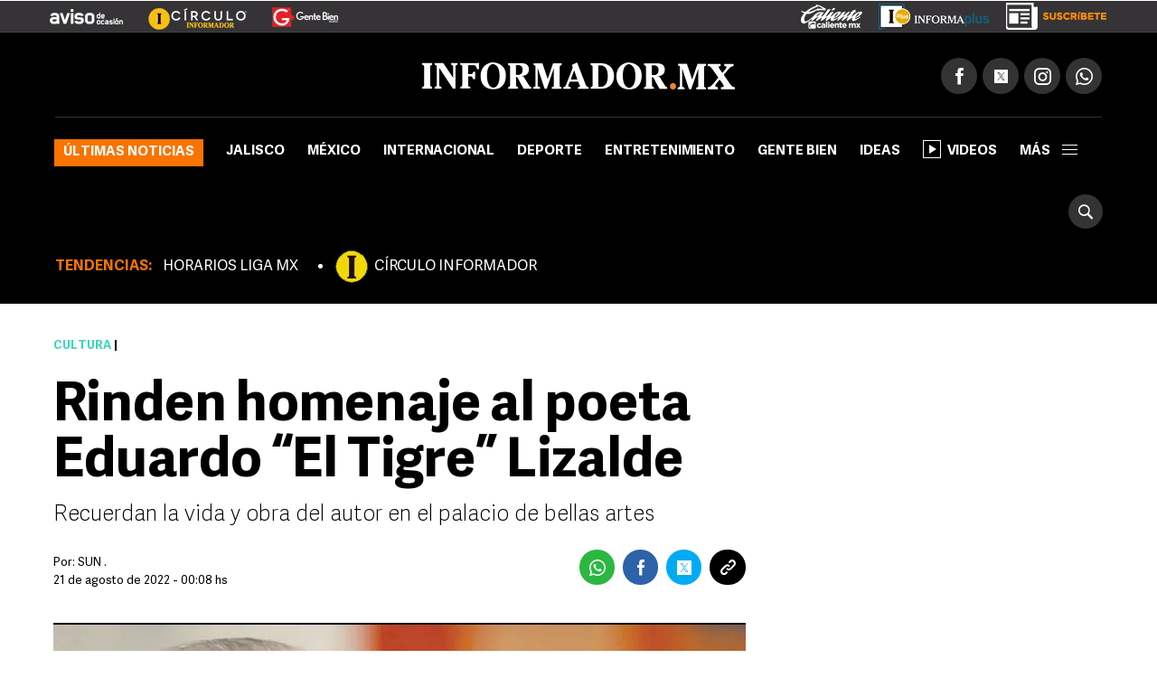

--- FILE ---
content_type: text/html
request_url: https://hls.informador.mx/cultura/Rinden-homenaje-al-poeta-Eduardo-El-Tigre-Lizalde-20220821-0020.html
body_size: 15629
content:
<!DOCTYPE html>
<html lang="es-MX">
	<head>
			<link rel="preload" as="script" href="https://cdn.ampproject.org/v0.js"><script>
				window.dataLayer = window.dataLayer || [];
				</script>
			<meta charset="UTF-8">
<meta http-equiv="X-UA-Compatible" content="IE=edge">
<meta name="viewport" content="width=device-width, initial-scale=1, minimum-scale=1">
<link rel="manifest" href="/manifest.json" />
<!-- Google Tag Manager -->
<script>(function(w,d,s,l,i){w[l]=w[l]||[];w[l].push({'gtm.start':
new Date().getTime(),event:'gtm.js'});var f=d.getElementsByTagName(s)[0],
j=d.createElement(s),dl=l!='dataLayer'?'&l='+l:'';j.async=true;j.src=
'https://www.googletagmanager.com/gtm.js?id='+i+dl;f.parentNode.insertBefore(j,f);
})(window,document,'script','dataLayer','GTM-TZHXTN9');</script>
<!-- End Google Tag Manager -->
<title>Rinden homenaje al poeta Eduardo “El Tigre” Lizalde | El Informador</title>
        <meta name="news_keywords" content="Poetas, Homenaje, Poesía, Palacio de Bellas Artes, Tapatío">
            <meta name="keywords" content="Poetas, Homenaje, Poesía, Palacio de Bellas Artes, Tapatío" />
        <meta name="description" content="Recuerdan la vida y obra del autor en el palacio de bellas artes" />
        <meta property="fb:pages" content="115103408384" />
        <meta property="fb:app_id" content="137983413303451" />
        <meta property="og:title" content="Rinden homenaje al poeta Eduardo “El Tigre” Lizalde" />
        <meta property="og:type" content="article" />
        <meta property="og:url" content="https://www.informador.mx/cultura/Rinden-homenaje-al-poeta-Eduardo-El-Tigre-Lizalde-20220821-0020.html" />
        <meta property="og:description" content="Recuerdan la vida y obra del autor en el palacio de bellas artes" />
        <meta property="og:locale" content="es_LA" />
        <meta property="og:site_name" content="El Informador :: Noticias de Jalisco, México, Deportes &amp; Entretenimiento" />
        <meta property="og:image" content="https://www.informador.mx/__export/1661065258010/sites/elinformador/img/2022/08/21/imagen_don_cmyk_1_crop1661065122465.jpg_2024461655.jpg" />
            <meta name="twitter:card" content="summary_large_image">
        <meta name="twitter:title" content="Rinden homenaje al poeta Eduardo “El Tigre” Lizalde">
        <meta name="twitter:site" content="informador" />
        <meta name="twitter:creator" content="CMS Medios" />
        <meta name="twitter:url" content="https://twitter.com/informador" />
        <meta name="twitter:domain" content="https://www.informador.mx">
        <meta name="twitter:description" content="Recuerdan la vida y obra del autor en el palacio de bellas artes">
        <meta name="twitter:image" content="https://www.informador.mx/__export/1661065258010/sites/elinformador/img/2022/08/21/imagen_don_cmyk_1_crop1661065122465.jpg_2084490520.jpg" />
            <link rel="canonical" href="https://www.informador.mx/cultura/Rinden-homenaje-al-poeta-Eduardo-El-Tigre-Lizalde-20220821-0020.html">
	<link rel="amphtml" href="https://www.informador.mx/amp/cultura/Rinden-homenaje-al-poeta-Eduardo-El-Tigre-Lizalde-20220821-0020.html">
		<script type="application/ld+json">{"@context":"http://schema.org","@type":"ReportageNewsArticle","mainEntityOfPage":{"@type":"WebPage","@id":"https://www.informador.mx/cultura/Rinden-homenaje-al-poeta-Eduardo-El-Tigre-Lizalde-20220821-0020.html"},"headline":"Rinden homenaje al poeta Eduardo “El Tigre” Lizalde","alternativeHeadline":"Rinden homenaje al poeta Eduardo “El Tigre” Lizalde","image":["https://www.informador.mx/__export/1661065258010/sites/elinformador/img/2022/08/21/imagen_don_cmyk_1_crop1661065122465.jpg_554688468.jpg","https://www.informador.mx/__export/1661065258010/sites/elinformador/img/2022/08/21/imagen_don_cmyk_1_crop1661065122465.jpg_1902800913.jpg","https://www.informador.mx/__export/1661065258010/sites/elinformador/img/2022/08/21/imagen_don_cmyk_1_crop1661065122465.jpg_423682103.jpg"],"datePublished":"2022-08-22T03:12:27-0600","dateModified":"2022-08-22T03:12:27-0600","dateCreated":"2022-08-21T01:03:43-0600","author":{"@type":"Person","name":"SUN."},"publisher":{"@type":"Organization","name":"El Informador :: Noticias de Jalisco, México, Deportes &amp; Entretenimiento","url":"https://www.informador.mx","logo":{"@type":"ImageObject","url":"https://www.informador.mx/export/sites/elinformador/arte/logo-amp-informador.jpg","width":"600","height":"60"}},"articleSection":"Cultura","wordCount":385,"url":"https://www.informador.mx/cultura/Rinden-homenaje-al-poeta-Eduardo-El-Tigre-Lizalde-20220821-0020.html","articleBody":"El poeta, narrador, ensayista y promotor cultural Eduardo Lizalde -quien falleció el pasado 25 de mayo- fue homenajeado en el Palacio de Bellas Artes, por la Secretaría de Cultura del Gobierno de México y el Instituto Nacional de Bellas Artes y Literatura (INBAL).Los poetas Jaime Labastida, Mario Bojórquez y el director musical Sergio Vela recordaron junto a familiares y amigos del autor de \"El tigre en la casa'' (1970) su destacado aporte multidisciplinario a la vida cultural de México.En medio de anécdotas, y con la presencia de Hilda Rivera, viuda del poeta, acompañada de su hijo Enrique Lizalde, así como músicos y miembros de la comunidad literaria, Jaime Labastida, exdirector de la Academia Mexicana de la Lengua (AML), quien compartió una amistad con Lizalde por más de medio siglo, destacó la trayectoria poética del ganador del Premio Nacional de Poesía Aguascalientes 1974.\"Su trabajo fue cada vez más constante, sobre todo a partir del día en que escribió \"Cada cosa es Babel\" (1966), así se convirtió en uno de los poetas más altos de la lengua española. Con ese libro, publicado a los 37 años de edad, empezó, a mi juicio, la verdadera y audaz carrera poética de Lizalde\", sostuvo.Recordó también que, de forma paralela al desencanto que Lizalde tuvo del movimiento comunista -del cual ambos fueron parte junto con el escritor José Revueltas-, la poesía de \"El tigre\", como también se conoció al escritor y exdirector de la Biblioteca de México José Vasconcelos, fue en ascenso.\"Recorrer este siglo de la mano de uno de sus grandes autores y entrever la profundidad de su obra en prosa o en verso, es la maravilla que habrá de dejar a sus lectores\", dijo el poeta Mario Bojórquez, quien se considera su alumno, sobre presenciar los tiempos del autor de \"La mala hora\" (1956) y \"Tablero de divagaciones\" (1999) fue ser parte de un nuevo siglo de oro de la literatura latinoamericana.Sergio Vela destacó el talento musical de Eduardo Lizalde -amante de la ópera- por su voz imponente, de barítono. El director musical dijo que a partir de su profunda pasión por la ópera, \"'El Tigre' realizó una defensa de la cultura\".La directora general del Inbal, Lucina Jiménez López, y la subdirectora general de Bellas Artes, Laura Ramírez Rasgado, también estuvieron presentes.","description":"Recuerdan la vida y obra del autor en el palacio de bellas artes","keywords":"Poetas, Homenaje, Poesía, Palacio de Bellas Artes, Tapatío"}</script><!--[if lt IE 9]>
        <script src="http://html5shim.googlecode.com/svn/trunk/html5.js"></script>
    < ![endif]-->
    
    <link rel="apple-touch-icon-precomposed" href="/__export/1505415108000/sites/elinformador/arte/apps/precomposed180.png_423348521.png" sizes="57x57">
    <link rel="apple-touch-icon-precomposed" href="/__export/1505415108000/sites/elinformador/arte/apps/precomposed180.png_24156201.png" sizes="60x60">
    <link rel="apple-touch-icon-precomposed" href="/__export/1505415010000/sites/elinformador/arte/apps/precomposed72.png" sizes="72x72">
    <link rel="apple-touch-icon-precomposed" href="/__export/1505415049000/sites/elinformador/arte/apps/precomposed76.png" sizes="76x76">
    <link rel="apple-touch-icon-precomposed" href="/__export/1505415108000/sites/elinformador/arte/apps/precomposed180.png_1435457771.png" sizes="114x114">
    <link rel="apple-touch-icon-precomposed" href="/__export/1505415036000/sites/elinformador/arte/apps/precomposed120.png" sizes="120x120">
    <link rel="apple-touch-icon-precomposed" href="/__export/1505415084000/sites/elinformador/arte/apps/precomposed144.png" sizes="144x144">
    <link rel="apple-touch-icon-precomposed" href="/__export/1505415096000/sites/elinformador/arte/apps/precomposed152.png" sizes="152x152">
    <link rel="apple-touch-icon-precomposed" href="/__export/1505415108000/sites/elinformador/arte/apps/precomposed180.png" sizes="180x180">
    <link href="/__export/1506443340000/sites/elinformador/arte/apps/favicon.ico" rel="shortcut icon">
    <link href="/__export/1506443340000/sites/elinformador/arte/apps/favicon.png" rel="icon" sizes="16x16" type="image/png">
    <link href="/__export/1505414981000/sites/elinformador/arte/apps/favicon32.png" rel="icon" sizes="32x32" type="image/png">
    <link href="/__export/1505415134000/sites/elinformador/arte/apps/favicon96.png" rel="icon" sizes="96x96" type="image/png">
    <link href="/__export/1505415122000/sites/elinformador/arte/apps/precomposed192.png" rel="icon" sizes="192x192" type="image/png">
    
    <link href="/__export/1740439394592/system/modules/com.tfsla.diario.d/resources/app.min.css" rel="stylesheet" />
	<link href="/__export/1653487697779/system/modules/com.tfsla.diario.d/resources/styles/devices.css" rel="stylesheet" />
    
    
    <!-- Begin comScore Tag -->
<script>
  var _comscore = _comscore || [];
  _comscore.push({ c1: "2", c2: "9729495" });
  (function() {
    var s = document.createElement("script"), el = document.getElementsByTagName("script")[0]; s.async = true;
    s.src = (document.location.protocol == "https:" ? "https://sb" : "http://b") + ".scorecardresearch.com/beacon.js";
    el.parentNode.insertBefore(s, el);
  })();
</script>
<noscript>
  <img src="https://sb.scorecardresearch.com/p?c1=2&c2=9729495&cv=2.0&cj=1" />
</noscript>
<!-- End comScore Tag -->
<!-- Teads Cookieless Tag -->
<script>
  window.teads_analytics = window.teads_analytics || {};
  window.teads_analytics.analytics_tag_id = "PUB_19008";
  window.teads_analytics.share = window.teads_analytics.share || function() {
    ;(window.teads_analytics.shared_data = window.teads_analytics.shared_data || []).push(arguments)
  };
</script>
<script async src="https://a.teads.tv/analytics/tag.js"></script>
<!-- Teads Cookieless Tag end --><script async src="https://cdn.ampproject.org/v0.js"></script>		
<script async custom-element="amp-ad" src="https://cdn.ampproject.org/v0/amp-ad-0.1.js"></script>
<script async custom-element="amp-sticky-ad" src="https://cdn.ampproject.org/v0/amp-sticky-ad-1.0.js"></script><!-- banners -->
			<script>var sizes = [
    [300, 600],
[[160, 600], [250, 250], [300, 250], [200, 200], [120, 600], [300, 600]],
[300, 250],
    [[200, 200], [250, 250], [300, 50], [300, 75], [300, 100], [300, 250]],
    [[970, 90], [728, 90]],
    [728, 90],
    [1, 1]
  ];
 //[[160, 600], [250, 250], [300, 250], [200, 200], [120, 600], [300, 600]]
var idata = {
'slots':{
'intersticial':{'gt':'/1001694/InfoMobileInterstitial320x480', 'indn':0},
'mepa':{'cont':'div-gpt-ad-1505953160562-0', 'gt':'/1001694/IW_MP_DET_300x600', 'sizes':sizes[1], 'aps_size':[sizes[0]], 'indn':0},
'side':{'cont':'div-gpt-ad-1505953160562-1', 'gt':'/1001694/InformadorWWW_Seccion_Square01_300x250', 'sizes':sizes[3], 'aps_size':[sizes[2]], 'indn':0},
'billb':{'cont':'div-gpt-ad-1497370577401-0', 'gt':'/1001694/billboard_top','sizes':[980, 250],'close':15000, 'indn':0}, 
//'preh':{'cont':'div-gpt-ad-1505952612822-1', 'gt':'/1001694/WWW_Home_Pre-Seccion_800x600','sizes':[800, 600],'close':15000, 'indn':0}, 
'stic':{'cont':'div-gpt-ad-1511567761041-0', 'gt':'/1001694/Sticky_Desktop', 'indn':0}, 
'1x1d':{'cont':'div-gpt-ad-1539621500235-0', 'gt':'/1001694/1x1Desktop','sizes':sizes[6], 'indn':0, 'indp':0},
'tead':{'cont':'div-gpt-ad-1548262875188-0','coni':'infinite-ad-','conf':'-teads', 'gt':'/1001694/INF_intext_1','sizes':sizes[6], 'indn':'i','indi':1, 'indp':2},
'seed':{'cont':'div-gpt-ad-1570031775227-0','coni':'infinite-ad-','conf':'-seed', 'gt':'/1001694/1x1Seed','sizes':sizes[6], 'indn':'i','indi':1, 'indp':0},
'1x12d':{'cont':'div-gpt-ad-1725996948169-0', 'gt':'/1001694/1x1_2_Desktop','sizes':sizes[6], 'indn':0, 'indp':4},
'bbb1':{'cont':'infinite-ad-0-1','coni':'infinite-ad-','conf':'-1', 'gt':'/1001694/IN_MR_DET_1', 'sizes':sizes[3], 'aps_size':[sizes[2]], 'indn':'i','indi':1, 'indp':0}, 
'bbb2':{'cont':'infinite-ad-0-2','coni':'infinite-ad-','conf':'-2', 'gt':'/1001694/IN_MR_DET_2', 'sizes':sizes[3], 'aps_size':[sizes[2]], 'indn':'i','indi':1, 'indp':3}, 
'bbb3':{'cont':'infinite-ad-0-3','coni':'infinite-ad-','conf':'-3', 'gt':'/1001694/IN_MR_DET_3', 'sizes':sizes[3], 'aps_size':[sizes[2]], 'indn':'i','indi':1, 'indp':5},
'lb1':{'cont':'div-gpt-ad-1507299657162-0', 'gt':'/1001694/SEC_LB_1', 'sizes':sizes[5], 'aps_size':[sizes[5]], 'indn':0},
'lb2':{'cont':'leaderboard_2_hb', 'gt':'/1001694/SEC_LB_2', 'sizes':sizes[5], 'aps_size':[sizes[5]], 'indn':1},
'lb3':{'cont':'leaderboard_3_hb', 'gt':'/1001694/SEC_LB_3', 'sizes':sizes[5], 'aps_size':[sizes[5]], 'indn':2},
'lb4':{'cont':'leaderboard_4_hb', 'gt':'/1001694/SEC_LB_4', 'sizes':sizes[5], 'aps_size':[sizes[5]], 'indn':3},
'lb5':{'cont':'leaderboard_5_hb', 'gt':'/1001694/SEC_LB_5', 'sizes':sizes[5], 'aps_size':[sizes[5]], 'indn':4}
},
otC:{'nump':8},
target: [{'k':'PosSiteWid', 'v':'Detalle'}, {'k':'INFRT', 'v':'Desktop'}, {'k':'GAdsBlock', 'v':'false'}, {'k':'Seccion', 'v':'Cultura'}, {'k':'Tema', 'v':'poetas,homenaje,poesia,palacio-de-bellas-artes,tapatio'}]
};</script><script async='async' src='https://securepubads.g.doubleclick.net/tag/js/gpt.js'></script>
<script>
window.googletag = window.googletag || {cmd: []};
googletag.cmd.push(function() {
googletag.pubads().disableInitialLoad();
});
var slot_key = Object.keys(idata.slots); var slots = [];
!function(a9,a,p,s,t,A,g){if(a[a9])return;function q(c,r){a[a9]._Q.push([c,r])}a[a9]={init:function(){q("i",arguments)},fetchBids:function(){q("f",arguments)},setDisplayBids:function(){},targetingKeys:function(){return[]},_Q:[]};A=p.createElement(s);A.async=!0;A.src=t;g=p.getElementsByTagName(s)[0];g.parentNode.insertBefore(A,g)}("apstag",window,document,"script","//c.amazon-adsystem.com/aax2/apstag.js");
var slots = {}; function timeout(domIdx){ var elm = document.getElementById(domIdx);  if(typeof elm== "object"){ elm.parentNode.removeChild(elm); } }
loadAds(1);
function loadAds(index){
  // console.log('loadAds 2 ', index);
  var slots_aps= [];
  var slots_ref = [];
  idata.load = [];
  if(index!='s'){
    for (i = 0; i < slot_key.length; i++){
      var b_loa = false;
      var indnt = idata.slots[slot_key[i]].indn;
      if((indnt=='i'&&index>=idata.slots[slot_key[i]].indi)||(idata.slots[slot_key[i]].ind===true&&idata.slots[slot_key[i]].indn<=index-1)){ indnt = index-1; }
      if(
        indnt==index-1
        &&
        (idata.slots[slot_key[i]].indp==undefined||(idata.slots[slot_key[i]].indp!=undefined&&idata.slots[slot_key[i]].indp<=idata.otC.nump))
        ){ b_loa = true; }
if(b_loa===false&&idata.slots[slot_key[i]].load!=undefined){ 
slots_aps.push({ slotID: idata.slots[slot_key[i]].cont, slotName: idata.slots[slot_key[i]].gt, sizes: idata.slots[slot_key[i]].aps_size}); 
}
      if(b_loa){
        idata.load.push(slot_key[i]);
       // console.log('a aps', i, idata.slots[slot_key[i]].aps_size);
        if(idata.slots[slot_key[i]].aps_size){
          var  slot_cont = (idata.slots[slot_key[i]].indn=='i'||idata.slots[slot_key[i]].ind===true) ? (idata.slots[slot_key[i]].cont&&index==1?idata.slots[slot_key[i]].cont:idata.slots[slot_key[i]].coni+(index==1?0:index)+idata.slots[slot_key[i]].conf ) : idata.slots[slot_key[i]].cont;
        //  console.log('aps', index,slot_cont);
          slots_aps.push({ slotID: slot_cont, slotName: idata.slots[slot_key[i]].gt, sizes: idata.slots[slot_key[i]].aps_size});
        }
      }//else if(slot_key[i]=='side'){ slots_aps.push({ slotID: idata.slots[slot_key[i]].cont, slotName: idata.slots[slot_key[i]].gt, sizes: idata.slots[slot_key[i]].aps_size}); }
    }
  }else{
    slots_aps.push({ slotID: idata.slots['side'].cont, slotName: idata.slots['side'].gt, sizes: idata.slots['side'].aps_size});
  }
 // console.log('load', idata.load);
  if(idata.load.length>0){
   // console.log('slots_aps', slots_aps);
    googletag.cmd.push(function() {
      var close_slot = [];
      for (i = 0; i < idata.load.length; i++){
        if(idata.slots[idata.load[i]]){
          islot = idata.slots[idata.load[i]];
           // console.log('load iislot', islot);
          var  slot_cont = (islot.ind===true||islot.indn=='i') ? (islot.cont&&index==1?islot.cont:islot.coni+(index==1?0:index)+islot.conf ) : islot.cont;
          if(idata.load[i]=='intersticial'){
              slots[idata.load[i]] = googletag.defineOutOfPageSlot(islot.gt, googletag.enums.OutOfPageFormat.INTERSTITIAL), slots[idata.load[i]] && ( slots[idata.load[i]].addService(googletag.pubads()) , console.log("interstitialSlot has service..."), googletag.pubads().addEventListener("slotOnload",function(t){ slots[idata.load[i]]===t.slot && console.log("Interstitial is loaded.", t.slot) } ) );
          }else{
            if(islot.sizes)
            {
              var gt_slot = googletag.defineSlot( islot.gt, islot.sizes, slot_cont) ;

             // console.log('load gislot', islot.gt, islot.sizes, slot_cont);
            }else{
              var gt_slot = googletag.defineOutOfPageSlot(islot.gt, slot_cont) ;

           // console.log('load goislot', islot.gt, slot_cont);
            }
           // console.log('load islot', islot, gt_slot.getSlotElementId(), gt_slot);
            gt_slot.addService(googletag.pubads());
            if(islot.close){
              gt_slot.setCollapseEmptyDiv(true,true);
              close_slot.push({ slotID: slot_cont, timeout: islot.close, createElement: idata.load[i]=='preh'?'div':'span'});
            }
            if(slot_key[i]=='side'){ slots[idata.load[i]] = gt_slot; }
            slots_ref.push(gt_slot);
          }
        }
      }
     // console.log(idata.target.length, idata.target);
      for (i = 0; i < idata.target.length; i++){
valT = idata.target[i].v;
if(idata.otC['target'+idata.target[i].k]){ valT = idata.otC['target'+idata.target[i].k]; }
        googletag.pubads().setTargeting(idata.target[i].k, valT);
      }
     // console.log('close', close_slot);
      if(close_slot.length>0)
      {
        googletag.pubads().addEventListener('slotRenderEnded', function(event) {
          if(event.isEmpty===false){
            for (i = 0; i < close_slot.length; i++){
              if(event.size!=null){ 
                var domId = event.slot.getSlotId().getDomId();
                if(domId==close_slot[i].slotID){ 
                  setTimeout( function(){ timeout(domId); }, close_slot[i].timeout);
                  var btn= document.createElement(close_slot[i].createElement); 
                  if(close_slot[i].createElement=='div'){ btn.id = 'cerrar_ad'; } btn.title = 'Cerrar';
                  btn.innerHTML = 'X'; 
                  document.getElementById(domId).appendChild( btn );btn.onclick = function() { var elem = document.querySelector('#'+domId);
                  elem.parentNode.removeChild(elem); }; 
                }
              }
            }
          }
        }); 
      }
      googletag.pubads().enableSingleRequest();
      googletag.enableServices();
    });
  }
  if(slots_aps.length>0){
    function _getGPTSlots(apstagSlots) {
    // get all of the slot IDs that were requested
       var slotIDs = apstagSlots.map(function(slot) { return slot.slotID; });
          // return the slot objects corresponding to the gpt slotIDs
          return googletag.pubads().getSlots().filter(function(slot) {
            // return true if the ID of the slot object is in the gpt slotIDs array
            return slotIDs.indexOf(slot.getSlotElementId()) > -1;
     });
    }
   // console.log('slots_aps init', slots_aps);
    apstag.init({
      pubID: '4ea63c78-a6d0-4cf8-8f91-ee99713f9fbc',
      adServer: 'googletag',
      bidTimeout: 2e3
    });
    apstag.fetchBids({
      slots: slots_aps
    }, function(bids) {
      // set apstag bids, then trigger the first request to GAM
     // console.log('bids', bids);
      googletag.cmd.push(function() {
        apstag.setDisplayBids();
       // console.log('slots_ref', slots_ref, slots_aps);
      if(index==1){ googletag.pubads().refresh(); }else{  if(slots_ref.length>=slots_aps.length){  googletag.pubads().refresh(slots_ref); }else{ 
 googletag.pubads().refresh(_getGPTSlots(slots_aps)); } 
}

      });
    });
  }
}
</script><!-- / banners -->
			<script type="text/javascript">
  window._taboola = window._taboola || [];
  _taboola.push({article:'auto'});
  !function (e, f, u, i) {
    if (!document.getElementById(i)){
      e.async = 1;
      e.src = u;
      e.id = i;
      f.parentNode.insertBefore(e, f);
    }
  }(document.createElement('script'),
  document.getElementsByTagName('script')[0],
  '//cdn.taboola.com/libtrc/informadormx-informadormx/loader.js',
  'tb_loader_script');
  if(window.performance && typeof window.performance.mark == 'function')
    {window.performance.mark('tbl_ic');}
</script><!-- / taboola -->
			<script>
			window.dataLayer.push({
			 'event': 'page_info',
			 'hit-template': 'nota',
			 'hit-type': 'desktop',
			 'seccion': 'Cultura',
			 'user': 'osolano',
			 'author': '',
			 'first-tag': 'poetas',
			 'tags': 'poetas,homenaje,poesia,palacio-de-bellas-artes,tapatio',
			 'created': "2022-08-21",
			 'modified': "2022-08-21",
			 'pos': 0
			});
			</script>
		</head>
	
		<body class="page-news page-cultura">
			<!-- Google Tag Manager (noscript) -->
<noscript><iframe src="https://www.googletagmanager.com/ns.html?id=GTM-TZHXTN9"
height="0" width="0" style="display:none;visibility:hidden"></iframe></noscript>
<!-- End Google Tag Manager (noscript) --><!-- /1001694/1x1Desktop --><div id='div-gpt-ad-1539621500235-0' style='height:1px; width:1px;'><script>googletag.cmd.push(function() { googletag.display('div-gpt-ad-1539621500235-0'); });</script></div><!-- /1001694/Sticky_Desktop --><div id='div-gpt-ad-1511567761041-0'><script>googletag.cmd.push(function() { googletag.display('div-gpt-ad-1511567761041-0'); });</script></div><div id="banner-takeover" class="banner">
				</div>
			<div id="banner-billboard" class="banner banner-header">
				<div id='div-gpt-ad-1497370577401-0'><script>googletag.cmd.push(function() { googletag.display('div-gpt-ad-1497370577401-0'); });</script></div></div>
			<div class="sc-skin-container">
				<div class="header__logos cultura" style="position:relative">
	<div class="row--fluid">
		<a href="http://aviso.informador.com.mx/" class="sl_aviso sp_logo" target="_blank" title="Ir a Aviso de Ocasión Informador">
			</a>
		<a href="http://www.circuloinformador.mx/" class="sl_circulo sp_logo" target="_blank" title="Ir a Circulo Informador">
			</a>			
		<a href="/seccion/gentebien/" class="sl_gente sp_logo" title="Ir a Gente Bien">
			</a>   
	    <div class="header_date">
	        <span id="hd_date" class="hd_date" style="border:none">
	            Viernes, 
	            25 de Abril&nbsp;2025</span>
	        <span id="hd_hour" class="hd_hour"></span>
	    </div>
	    <div class="header_top_right">
	    	<a href="http://online.caliente.mx/promoRedirect?member=informador&campaign=DEFAULT&channel=DEFAULT&zone=54623980&lp=0" class="sl_caliente sp_logo" target="_blank" title="Ir a caliente.mx">
			</a>
	        <a href="https://elinformador.pressreader.com/el-informador" class="ic-infpl sp_logo adic" target="_blank" title="Epaper">
	        	</a>
	        <a href="https://www.circuloinformador.mx/paquetes?utm_source=home&utm_medium=home&utm_campaign=wwwhome" class="ic-cirsu sp_logo adic" target="_blank" title="Suscríbete">
			</a>
	    </div>  			
	</div>
</div>
<header class="header-top site-header">
	<div class="row--fluid">
		<div class="row__logo">
			<a href="/" data-google-interstitial="false"  title="Ir al inicio" class="header__logo">
				<img alt="Logo de El Informador :: Noticias de Jalisco, México, Deportes &amp; Entretenimiento"  src="/export/sites/elinformador/arte/logo-desktop.png_162544458.png" width="346" height="30"/>
			</a>
			<div class="actions">
				
				<div class="social subnav">
					<span class="icon icon__facebook"></span>
					<span class="icon icon__twitter"></span>
					<span class="icon icon__instagram"></span>
					<a href="https://api.whatsapp.com/send?phone=523331913134" target="_blank" title="Contactenos por whatsapp"  class="icon icon__whatsapp"></a>
					<div class="submenu">
						<div class="fb-button">
							<div class="fb-like" data-href="https://www.facebook.com/elinformador/" data-layout="button_count" data-action="like" data-size="small" data-show-faces="false" data-share="false"></div>
						</div>
						<div class="tw-button">
							<a href="https://twitter.com/informador" class="twitter-follow-button" data-show-count="true" data-show-screen-name="false">Seguir @informador</a>
						</div>
						<div class="yt-button">
							<div class="g-ytsubscribe" data-channelid="UC-mLgnmcXpr9Sqe66gQfAMQ" data-layout="default" data-count="default"></div>
						</div>
						<div class="ins-button">
							<a href="https://www.instagram.com/informador/" target="_blank" title="Seguinos en Instagram">
								<span class="image"></span>
								<span class="text">Seguir</span>
							</a>
						</div>
						<div class="wsp-button">
							<a href="https://api.whatsapp.com/send?phone=523331913134" target="_blank" title="Contactenos por whatsapp">
								<span class="image"></span>
							</a>
						</div>
						</div>
				</div>
			</div>
		</div>
		<div class="row__nav">
		
			<a href="/" data-google-interstitial="false"  title="Ir al inicio" class="nav__logo">
				<img alt="Logo de El Informador :: Noticias de Jalisco, México, Deportes &amp; Entretenimiento" class="lazyload"  src="/export/sites/elinformador/arte/logo-desktop--min.png_349283178.png" width="16" height="36"/>
			</a>
			<nav class="nav__header full">
					<button type="button" class="trigger-menu">Secciones</button>
						<ul>
							<li class="ultimas"><a href="/seccion/ultimas-noticias/" data-google-interstitial="false" >Últimas noticias</a></li>
							<li class="jalisco"><a href="/seccion/jalisco/" data-google-interstitial="false" >Jalisco</a></li>
							<li class="mexico"><a href="/seccion/mexico/" data-google-interstitial="false" >México</a></li>
							<li class="internacional"><a href="/seccion/internacional/" data-google-interstitial="false" >Internacional</a></li>
							<li class="deportes"><a href="/seccion/deportes/" data-google-interstitial="false" >Deporte</a></li>
							<li class="entretenimiento"><a href="/seccion/entretenimiento/" data-google-interstitial="false" >Entretenimiento</a></li>
							<li class="gentebien"><a href="/seccion/gentebien/" data-google-interstitial="false" >Gente Bien</a></li>
							<li class="ideas"><a href="/seccion/ideas/" data-google-interstitial="false" >Ideas</a></li>
							<li class=""><a href="/seccion/videos/" data-google-interstitial="false" ><span class="video-player"></span>Videos</a></li>
							<li class="subnav full">
								<a class="trigger" >más<span></span></a>
								<div class="submenu">
									<div class="content__nav">
									<div class="col col_3"><ul class="content__ul"><li class="content__li ultimas">
													<a href="/seccion/ultimas-noticias/" data-google-interstitial="false" title="Ir a Últimas noticias">Últimas noticias</a>
													</li>
								    				<li class="content__li jalisco">
													<a href="/seccion/jalisco/" data-google-interstitial="false" title="Ir a Jalisco">Jalisco</a>
													</li>
								    				<li class="content__li mexico">
													<a href="/seccion/mexico/" data-google-interstitial="false" title="Ir a México">México</a>
													</li>
								    				<li class="content__li internacional">
													<a href="/seccion/internacional/" data-google-interstitial="false" title="Ir a Internacional">Internacional</a>
													</li>
								    				<li class="content__li deportes">
													<a href="/seccion/deportes/" data-google-interstitial="false" title="Ir a Deporte">Deporte</a>
													</li>
								    				<li class="content__li entretenimiento">
													<a href="/seccion/entretenimiento/" data-google-interstitial="false" title="Ir a Entretenimiento">Entretenimiento</a>
													</li>
								    				<li class="content__li estilo">
													<a href="/seccion/estilo/" data-google-interstitial="false" title="Ir a Estilo">Estilo</a>
													</li>
								    				<li class="content__li gentebien">
													<a href="/seccion/gentebien/" data-google-interstitial="false" title="Ir a Gente Bien">Gente Bien</a>
													</li>
								    				<li class="content__li ideas">
													<a href="/seccion/ideas/" data-google-interstitial="false" title="Ir a Ideas">Ideas</a>
													</li>
								    				<li class="content__li economia">
													<a href="/seccion/economia/" data-google-interstitial="false" title="Ir a Economía">Economía</a>
													</li>
								    				<li class="content__li tecnologia">
													<a href="/seccion/tecnologia/" data-google-interstitial="false" title="Ir a Tecnología">Tecnología</a>
													</li>
								    				<li class="content__li">
													<a href="/seccion/cultura/" data-google-interstitial="false" title="Ir a Cultura">Cultura</a>
													</li>
								    				<li class="content__li">
													<a href="/seccion/videos/" data-google-interstitial="false" title="Ir a Videos" class="ic-video"><span class="video-player"></span>Videos</a>
													</li>
								    				<li class="content__li">
													<a href="/seccion/humor/" data-google-interstitial="false" title="Ir a Cartuchos">Cartuchos</a>
													</li>
								    				<li class="content__li">
													<a href="/seccion/memes/" data-google-interstitial="false" title="Ir a Memes">Memes</a>
													</li>
								    				<li class="content__li">
													<a href="/seccion/suplementos/" data-google-interstitial="false" title="Ir a Suplementos">Suplementos</a>
													</li>
								    				</ul></div><!-- duv --><div class="col col_3"><ul class="content__ul"><li class="content__li">
													<a href="/dias-festivos-y-puentes-t36108" data-google-interstitial="false" title="Ir a Días festivos y puentes">Días festivos y puentes</a>
													</li>
								    				<li class="content__li">
													<a href="/gobierno-de-jalisco-t412" data-google-interstitial="false" title="Ir a Gobierno de Jalisco">Gobierno de Jalisco</a>
													</li>
								    				<li class="content__li">
													<a href="/transporte-publico-t327" data-google-interstitial="false" title="Ir a Transporte Público">Transporte Público</a>
													</li>
								    				<li class="content__li">
													<a href="/zmg-t1866" data-google-interstitial="false" title="Ir a ZMG">ZMG</a>
													</li>
								    				<li class="content__li">
													<a href="/tren-ligero-t1197" data-google-interstitial="false" title="Ir a Tren Ligero">Tren Ligero</a>
													</li>
								    				<li class="content__li">
													<a href="/ciudad-de-mexico-t2169" data-google-interstitial="false" title="Ir a Ciudad de México">Ciudad de México</a>
													</li>
								    				<li class="content__li">
													<a href="/vicente-fernandez-t301" data-google-interstitial="false" title="Ir a Vicente Fernández">Vicente Fernández</a>
													</li>
								    				<li class="content__li">
													<a href="/impuestos-t1446" data-google-interstitial="false" title="Ir a Impuestos">Impuestos</a>
													</li>
								    				<li class="content__li">
													<a href="/seguridad-en-jalisco-t4" data-google-interstitial="false" title="Ir a Seguridad en Jalisco">Seguridad en Jalisco</a>
													</li>
								    				<li class="content__li">
													<a href="/guadalajara-t444" target="_blank" data-google-interstitial="false" title="Ir a Guadalajara">Guadalajara</a>
													</li>
								    				<li class="content__li">
													<a href="/balacera-t2851" data-google-interstitial="false" title="Ir a Balacera">Balacera</a>
													</li>
								    				</ul></div><!-- duv --><div class="col col_3"><ul class="content__ul"><li class="content__li">
													<a href="/puerto-vallarta-t1462" data-google-interstitial="false" title="Ir a Puerto Vallarta">Puerto Vallarta</a>
													</li>
								    				<li class="content__li">
													<a href="/netflix-t9013" data-google-interstitial="false" title="Ir a Netflix">Netflix</a>
													</li>
								    				<li class="content__li">
													<a href="/streaming-t5851" data-google-interstitial="false" title="Ir a Streaming">Streaming</a>
													</li>
								    				<li class="content__li">
													<a href="/series-de-television-t2525" data-google-interstitial="false" title="Ir a Series de Televisión">Series de Televisión</a>
													</li>
								    				<li class="content__li">
													<a href="/peliculas-t691" data-google-interstitial="false" title="Ir a Películas">Películas</a>
													</li>
								    				<li class="content__li">
													<a href="/television-t37" data-google-interstitial="false" title="Ir a Televisión">Televisión</a>
													</li>
								    				<li class="content__li">
													<a href="/musica-t32" data-google-interstitial="false" title="Ir a Música">Música</a>
													</li>
								    				<li class="content__li">
													<a href="/chivas-t23" data-google-interstitial="false" title="Ir a Chivas">Chivas</a>
													</li>
								    				<li class="content__li">
													<a href="/aguilas-del-america-t670" data-google-interstitial="false" title="Ir a Club América">Club América</a>
													</li>
								    				<li class="content__li">
													<a href="/atlas-t24" data-google-interstitial="false" title="Ir a Atlas">Atlas</a>
													</li>
								    				<li class="content__li">
													<a href="/sergio-perez-t2189" data-google-interstitial="false" title="Ir a Sergio Checo Pérez">Sergio "Checo" Pérez</a>
													</li>
								    				<li class="content__li">
													<a href="/f1-t426" data-google-interstitial="false" title="Ir a F1">F1</a>
													</li>
								    				<li class="content__li">
													<a href="/saul-canelo-alvarez-t5816" data-google-interstitial="false" title="Ir a Canelo Álvarez">Canelo Álvarez</a>
													</li>
								    				<li class="content__li">
													<a href="/redes-sociales-t7703" data-google-interstitial="false" title="Ir a Redes sociales">Redes sociales</a>
													</li>
								    				</ul></div><!-- duv --><div class="col col_3"><ul class="content__ul"><li class="content__li">
													<a href="https://www.circuloinformador.mx/paquetes?utm_source=home&utm_medium=home&utm_campaign=wwwhome" target="_blank" data-google-interstitial="false" title="Ir a Suscríbete" class="sp_logo adic ic-cirsu"></a>
													</li>
								    				<li class="content__li">
													<a href="https://www.informador.mx/epaper" target="_blank" data-google-interstitial="false" title="Ir a Informaplus" class="sp_logo adic ic-infpl"></a>
													</li>
								    				<li class="content__li">
													<a href="http://hemeroteca.informador.com.mx/" target="_blank" data-google-interstitial="false" title="Ir a Hemeroteca">Hemeroteca</a>
													</li>
								    				<li class="content__li">
													<a href="/pages/rss.html" data-google-interstitial="false" title="Ir a RSS">RSS</a>
													</li>
								    				</ul></div><!-- duv --></div><div class="content__nav _btm"><div class=""><ul class="content__ul"><li class="content__li">
													<a href="/contacto.html" data-google-interstitial="false" title="Ir a Contactar a la redacción">Contactar a la redacción</a>
													</li>
								    				<li class="content__li">
													<a href="/pages/derecho-replica.html" data-google-interstitial="false" title="Ir a Derecho de réplica">Derecho de réplica</a>
													</li>
								    				<li class="content__li">
													<a href="/pages/publicidad.html" data-google-interstitial="false" title="Ir a Aviso de privacidad">Aviso de privacidad</a>
													</li>
								    				</div><!-- duv1 -->
							</li>
						</ul>
					</nav>
			<button type="button" class="icon icon__search_cool lkn_search">
				<span>Buscar</span>
			</button>
		</div>
	</div>
	<form class="site-search" action="/buscar.html" method="POST">
		<fieldset>
			<button type="submit" class="icon icon__search_cool"></button>
			<input type="text" name="search" placeholder="Buscar" />
			<button type="button" class="close"></button>
		</fieldset>
	</form>
	
</header>
<nav class="nav__hotlinks h50">
<div class="content_nav_hdr">
		<ul><li>TENDENCIAS:</li>
		   <li class="content__li i0">
				<a href="/horarios-clausura-2025-t127239" title="" data-google-interstitial="false" class="hot-link">HORARIOS LIGA MX</a>
				</li>
		<li class="content__li i1">
				<a href="http://bit.ly/3JHwlYa" title="" data-google-interstitial="false" class="acirculo">CÍRCULO INFORMADOR</a>
				</li>
		</ul>
		</div>
 	</nav>
<main class="site-main">					
					<div class="row">
	
		<div class="row-container">
			<div class="col col-aside">
				<div class="banner"> <div id="div-gpt-ad-1505953160562-0"><script type="text/javascript">googletag.cmd.push(function(){googletag.display("div-gpt-ad-1505953160562-0")});</script></div></div> <div class="box-fixed">
		<section class="mod mod-listnews cultura">
			<header class="mod-header">
				<h3 class="mod-title">LO ÚLTIMO DE Cultura</h3>
			</header>
			<div class="mod-content">
				<article class="news news-inner cultura" >
							<figure class="news-media" >
											<a href="/cultura/Literatura-Grandes-libros-escritos-por-mujeres-mexicanas-20250424-0114.html" title="null">
												<img src="/__export/1745522168268/sites/elinformador/img/2025/04/24/literatura_grandes_libros_escritos_por_mujeres_mexicanas_version1745522167381.png_687912844.png" alt='Fotografía del homenaje a Rosario Castellanos en la Rectoría General de la Universidad de Guadalajara en el marco del Día Internacional del Libro. EL INFORMADOR/A. NAVARRO ESPECIAL/Gobierno de México' width="365" height="274" />
												
												
												</a>
											
									</figure>
								<div class="news-data">
									<h3 class="news-title">
										
										<a href="/cultura/Literatura-Grandes-libros-escritos-por-mujeres-mexicanas-20250424-0114.html" title="Grandes libros escritos por mujeres mexicanas" > 
											Grandes libros escritos por mujeres mexicanas</a>						
									</h3>
								</div>
							</article>
							
							<div class="banner bnr-bb"> <div id="div-gpt-ad-1505953160562-1"><script type="text/javascript">googletag.cmd.push(function(){googletag.display("div-gpt-ad-1505953160562-1")});</script></div></div> <article class="news news-summary cultura" >
							<figure class="news-media" >
											<a href="/cultura/El-Globo-Museo-de-la-Ninez-de-Guadalajara-celebra-25-anos-con-maraton-cultural-para-la-ninez-20250424-0104.html" title="null">
												<img src="/__export/1745519837198/sites/elinformador/img/2025/04/24/el_globox_museo_de_la_nixez_de_guadalajarax_celebra_25_axos_con_maratxn_cultural_para_la_nixez_version1745519285794.jpg_329487445.jpg" alt='Serán cuatro días dedicados al juego, el aprendizaje y la celebración, con una programación pensada especialmente para niñas y niños. ESPECIAL/Globo' width="120" height="94" />
												
												
												</a>
									</figure>
								<div class="news-data">
									<h3 class="news-title">
										
										<a href="/cultura/El-Globo-Museo-de-la-Ninez-de-Guadalajara-celebra-25-anos-con-maraton-cultural-para-la-ninez-20250424-0104.html" title="El Globo celebra 25 años con maratón cultural para la niñez" > 
											El Globo celebra 25 años con maratón cultural para la niñez</a>						
									</h3>
								</div>
							</article>
						<article class="news news-summary cultura" >
							<figure class="news-media" >
											<a href="/cultura/Un-clasico-de-la-tradicion-zapoteca-cobra-vida-con-titeres-en-el-Edificio-Arroniz-20250423-0154.html" title="null">
												<img src="/__export/1745456701124/sites/elinformador/img/2025/04/23/un_clxsico_de_la_tradicixn_zapoteca_cobra_vida_con_txteres_en_el_edificio_arroniz_crop1745456700194.png_1370236562.png" alt='El conejo y el coyote, una obra basada en una narración tradicional zapoteca que explica, con ingenio y humor, por qué los coyotes aúllan a la luna. CORTESÍA.' width="120" height="94" />
												
												
												</a>
									</figure>
								<div class="news-data">
									<h3 class="news-title">
										
										<a href="/cultura/Un-clasico-de-la-tradicion-zapoteca-cobra-vida-con-titeres-en-el-Edificio-Arroniz-20250423-0154.html" title="Un clásico de la tradición zapoteca cobra vida con títeres en el Edificio Arroniz" > 
											Un clásico de la tradición zapoteca cobra vida con títeres en el Edificio Arroniz</a>						
									</h3>
								</div>
							</article>
						</div>	
		</section>
	</div>
</div>
			<div class="col col-main">
				
				<article class="news news-full cultura" data-path="/cultura/Rinden-homenaje-al-poeta-Eduardo-El-Tigre-Lizalde-20220821-0020.html" data-localpath="/contenidos/2022/08/21/noticia_0020.html" data-title="Rinden homenaje al poeta Eduardo “El Tigre” Lizalde" data-section="Cultura" data-hideads='false' data-publinota="false" data-stags='poetas,homenaje,poesia,palacio-de-bellas-artes,tapatio' data-tags='poetas,homenaje,poesia,palacio-de-bellas-artes,tapatio' data-htags='' data-gabd="true" data-nparr="8" data-and2="sun" data-and3="osolano" data-and5="poetas,homenaje,poesia,palacio-de-bellas-artes,tapatio" data-and6="" data-and7="nota" data-and8="desktop" data-and9="2022-08-21" data-and10="2022-08-21">
        <meta content="https://www.informador.mx/cultura/Rinden-homenaje-al-poeta-Eduardo-El-Tigre-Lizalde-20220821-0020.html" />
        <header class="news-header">
            <div class="news-line">
                <a href="/seccion/cultura/" title="Cultura" class="news-section">Cultura</a>
                <span class="news-label"> <span class="news-label--pipe">|</span> </span>
            </div>
            
            <h1 class="news-title">Rinden homenaje al poeta Eduardo “El Tigre” Lizalde</h1>
            
            <div class="news-excerpt" >
            


<p>Recuerdan la vida y obra del autor en el palacio de bellas artes</p>
</div>
            <div class="clearfix">
                <div class="news-line">
                    <p class="news-author"> <span>Por:</span>
		<a href="/staff/sun" title="Ver más de SUN .">
					SUN .</a>
			</p>
		<time class="news-date" datetime="2022-21-08T00:08-06:00" >21 de agosto de 2022 - 00:08 hs</time>
                </div>
                <div class="news-share">
                    <a href="https://api.whatsapp.com/send?text=Mira este articulo https://www.informador.mx/cultura/Rinden-homenaje-al-poeta-Eduardo-El-Tigre-Lizalde-20220821-0020.html" target="_blank" rel="noopener" class="icon icon__whatsapp">
                        
                    </a>
                    <button type="button" class="icon icon__facebook" data-share="facebook" data-link="https://www.informador.mx/cultura/Rinden-homenaje-al-poeta-Eduardo-El-Tigre-Lizalde-20220821-0020.html">
                        
                    </button>
                    <button type="button" class="icon icon__twitter" data-share="twitter" data-link="https://www.informador.mx/cultura/Rinden-homenaje-al-poeta-Eduardo-El-Tigre-Lizalde-20220821-0020.html" data-text="Rinden homenaje al poeta Eduardo “El Tigre” Lizalde"></button>
                    <div class="copy-item">
                        <button type="button" class="icon icon__link" data-share="copy" data-link="https://www.informador.mx/cultura/Rinden-homenaje-al-poeta-Eduardo-El-Tigre-Lizalde-20220821-0020.html"></button>
                        <input type="text" value="https://www.informador.mx/cultura/Rinden-homenaje-al-poeta-Eduardo-El-Tigre-Lizalde-20220821-0020.html" />
                    </div>
                </div>
            </div>
        </header>
        
        
        <div class="news-photogallery">
                <div class="swiper-container ">                 
                    <div class="swiper-wrapper">                                    
                        <figure class="swiper-slide " >                         
                            <div class="cover-image">
                                <img src="/__export/1661065258010/sites/elinformador/img/2022/08/21/imagen_don_cmyk_1_crop1661065122465.jpg_1970638775.jpg" alt="A partir de “Cada cosa es Babel”, Eduardo “El Tigre” Lizalde se convirtió en uno de los grandes poetas de la lengua española. SUN" class="webfeedsFeaturedVisual" />
                            </div>
                            <figcaption>
                                <p>A partir de “Cada cosa es Babel”, Eduardo “El Tigre” Lizalde se convirtió en uno de los grandes poetas de la lengua española. SUN</p>
                            </figcaption>
                        </figure>
                    </div>
                </div>
            </div>
        <div class="news-content">
            <div class="news-share">
                <a href="https://api.whatsapp.com/send?text=Mira este articulo https://www.informador.mx/cultura/Rinden-homenaje-al-poeta-Eduardo-El-Tigre-Lizalde-20220821-0020.html" target="_blank" rel="noopener" class="icon icon__whatsapp"></a>
                <button type="button" class="icon icon__facebook" data-share="facebook" data-link="https://www.informador.mx/cultura/Rinden-homenaje-al-poeta-Eduardo-El-Tigre-Lizalde-20220821-0020.html"></button>
                <button type="button" class="icon icon__twitter" data-share="twitter" data-link="https://www.informador.mx/cultura/Rinden-homenaje-al-poeta-Eduardo-El-Tigre-Lizalde-20220821-0020.html" data-text="Rinden homenaje al poeta Eduardo “El Tigre” Lizalde"></button>
                
                <div class="copy-item">
                    <button type="button" class="icon icon__link" data-share="copy" data-link="https://www.informador.mx/cultura/Rinden-homenaje-al-poeta-Eduardo-El-Tigre-Lizalde-20220821-0020.html"></button>
                    <input type="text" value="https://www.informador.mx/cultura/Rinden-homenaje-al-poeta-Eduardo-El-Tigre-Lizalde-20220821-0020.html" />
                </div>
            </div>
                
            <div class="news-body">
            	<div class="news-tpub top">
	                </div>
                <!-- /1001694/1x1Seed -->
<div id='div-gpt-ad-1570031775227-0' style='width: 1px; height: 1px;'>
  <script>
    googletag.cmd.push(function() { googletag.display('div-gpt-ad-1570031775227-0'); });
  </script>
</div><!-- /1001694/IN_MR_DET_1 -->
<div id='infinite-ad-0-1' class='banner bnr-bb'>
<script>
googletag.cmd.push(function() { 
          googletag.display('infinite-ad-0-1');
 });
</script>
</div><p><p>El poeta, narrador, ensayista y promotor cultural <strong><span style="background-color:#e67e22;">Eduardo </span><span style="background-color:#e67e22;">Lizalde</span><span style="background-color:#e67e22;"> -quien falleció el pasado 25 de mayo- fue homenajeado en el Palacio de Bellas Artes,</span></strong> por la Secretaría de Cultura del Gobierno de México y el Instituto Nacional de Bellas Artes y Literatura (INBAL).</p></p>
                    <p><p>Los poetas Jaime Labastida, Mario Bojórquez y el director musical Sergio Vela recordaron junto a familiares y amigos del autor de "El tigre en la casa'' (1970) su destacado aporte multidisciplinario a la vida cultural de México.</p></p>
                    <div id="teads_ad">
	                    	<!-- /1001694/INF_intext_1 --><div id='div-gpt-ad-1548262875188-0' style='height:1px; width:1px;'><script>googletag.cmd.push(function() { googletag.display('div-gpt-ad-1548262875188-0'); });</script></div></div>
			<div class="div-pos-2"></div>
		    <p><p>En medio de anécdotas, y con la presencia de Hilda Rivera, viuda del poeta, acompañada de su hijo Enrique Lizalde, así como músicos y miembros de la comunidad literaria, Jaime Labastida, exdirector de la Academia Mexicana de la Lengua (AML), quien compartió una amistad con Lizalde por más de medio siglo, destacó la trayectoria poética del ganador del Premio Nacional de Poesía Aguascalientes 1974.</p></p>
                    <!-- /1001694/1x1_2_Desktop -->
<div id='div-gpt-ad-1725996948169-0'  style='height:1px; width:1px;'>
  <script>
    googletag.cmd.push(function() { googletag.display('div-gpt-ad-1725996948169-0'); });
  </script>
</div><div class=" b2"> <!-- /1001694/IN_MR_DET_2 -->
<div id='infinite-ad-0-2' class='banner bnr-bb'>
<script>
googletag.cmd.push(function() { 
          googletag.display('infinite-ad-0-2');
 });
</script>
</div></div> <p><p><strong><span style="background-color:#e67e22;">"Su trabajo fue cada vez más constante, sobre todo a partir del día en que escribió "Cada cosa es Babel" (1966), así se convirtió en uno de los poetas más altos de la lengua española.</span></strong> Con ese libro, publicado a los 37 años de edad, empezó, a mi juicio, la verdadera y audaz carrera poética de Lizalde", sostuvo.</p></p>
                    <p><p>Recordó también que, de forma paralela al desencanto que Lizalde tuvo del movimiento comunista -del cual ambos fueron parte junto con el escritor José Revueltas-, la poesía de "El tigre", como también se conoció al escritor y exdirector de la Biblioteca de México José Vasconcelos, fue en ascenso.</p></p>
                    <!-- /1001694/IN_MR_DET_3 -->
<div id='infinite-ad-0-3' class='banner bnr-bb'>
<script>
googletag.cmd.push(function() { 
          googletag.display('infinite-ad-0-3');
});
</script>
</div><p><p>"Recorrer este siglo de la mano de uno de sus grandes autores y entrever la profundidad de su obra en prosa o en verso, es la maravilla que habrá de dejar a sus lectores", dijo el poeta Mario Bojórquez, quien se considera su alumno, sobre presenciar los tiempos del autor de "La mala hora" (1956) y "Tablero de divagaciones" (1999) fue ser parte de un nuevo siglo de oro de la literatura latinoamericana.</p></p>
                    <p><p>Sergio Vela destacó el talento musical de Eduardo Lizalde -amante de la ópera- por su voz imponente, de barítono. El director musical dijo que a partir de su profunda pasión por la ópera, "'El Tigre' realizó una defensa de la cultura".</p></p>
                    <div class="div-pos-7"></div>
		    <p><p>La directora general del Inbal, Lucina Jiménez López, y la subdirectora general de Bellas Artes, Laura Ramírez Rasgado, también estuvieron presentes.</p></p>
                    <div class="news-tpub bot">
	               <a href="http://bit.ly/2G4eWKm" target="_blank" title="Ver noticias sobre Tapatío"><img alt="Tapatío"  src="/export/sites/elinformador/arte/publicidad/temas/bannersTAPATIO.jpg_2110319679.jpg" width="770" height="300" style="width:100%"></a>
</div>
                
                <section class="mod mod-tags">
        <div class="mod-header">
            <h2 class="mod-title">Temas</h2>
        </div>
        
        <ul class="mod-content">
            <li><a href="/poetas-t2419" title="Ver noticias sobre Poetas">Poetas</a></li>
                <li><a href="/homenaje-t885" title="Ver noticias sobre Homenaje">Homenaje</a></li>
                <li><a href="/poesia-t1590" title="Ver noticias sobre Poesía">Poesía</a></li>
                <li><a href="/palacio-de-bellas-artes-t651" title="Ver noticias sobre Palacio de Bellas Artes">Palacio de Bellas Artes</a></li>
                <li><a href="/tapatio-t321" title="Ver noticias sobre Tapatío">Tapatío</a></li>
                </ul>
    </section>
<section class="mod mod-list">
				<div class="mod-header">
					<h3 class="mod-title">Lee También</h3>
				</div>
				<ul class="mod-content">
		<li>
						<h3 >
							<span class="icon-relatedarrow"></span>
							<a href="/entretenimiento/Quevedo-reacciona-al-accidente-ocurrido-durante-su-concierto-en-el-Palacio-de-los-Deportes-20250424-0132.html" title="Quevedo reacciona al accidenteocurrido durante su concierto" >
								Quevedo reacciona al accidenteocurrido durante su concierto</a>
						</h3>
					</li>
		<li>
						<h3 >
							<span class="icon-relatedarrow"></span>
							<a href="/entretenimiento/Palacio-de-los-Deportes-Ocesa-asegura-que-atendio-de-inmediato-a-lesionados-por-accidente-durante-concierto-20250424-0099.html" title="Ocesa asegura que atendió de inmediato a lesionados por accidente en concierto" >
								Ocesa asegura que atendió de inmediato a lesionados por accidente en concierto</a>
						</h3>
					</li>
		<li>
						<h3 >
							<span class="icon-relatedarrow"></span>
							<a href="/entretenimiento/Palacio-de-los-Deportes-sufre-desplome-de-un-piso-durante-concierto-de-Quevedo-20250424-0082.html" title="Piso del Palacio de los Deportes se desploma durante concierto" >
								Piso del Palacio de los Deportes se desploma durante concierto</a>
						</h3>
					</li>
		<li>
						<h3 >
							<span class="icon-relatedarrow"></span>
							<a href="/jalisco/Inauguran-DIF-Jalisco-y-SITEUR-exposicion-sobre-el-autismo-en-la-estacion-Juarez-20250423-0138.html" title="Inauguran DIF Jalisco y SITEUR exposición sobre el autismo en la estación Juárez" >
								Inauguran DIF Jalisco y SITEUR exposición sobre el autismo en la estación Juárez</a>
						</h3>
					</li>
		</ul>
			</section>
		</div>
            
            <div class="mod mod-outbrain"></div>
            
            <div style="margin-top:20px" id="taboola-mid-article-1"></div>
<script type="text/javascript">
  window._taboola = window._taboola || [];
  _taboola.push({
    mode: 'thumbnails-a-1x4',
    container: 'taboola-mid-article-1',
    placement: 'Mid Article',
    target_type: 'mix'
  });
</script><!-- / taboola mid-article -->
            
            <section id="suscribe" class="mod mod-suscribe generated">	
	<h2 class="mod-title">Recibe las últimas noticias en tu e-mail</h2>
	<h3 class="mod-subtitle">Todo lo que necesitas saber para comenzar tu día</h3>
	<form class="suscribevertical__form" action="/ajax/subscribe_newsletter.html" method="POST" novalidate="">		
		<fieldset class="suscribevertical__fieldset">
			<input  name="newsletterID" type="hidden" value="1">
			<input placeholder="Escribe tu E-mail" name="email" type="email" required="required" autocomplete="email">
			
			<button class="suscribevertical__submit" type="submit"><span class="icon-mail"></span></button>
			<div id="suscribe-validation"></div>
			<div class="g-recaptcha" data-sitekey="6Lf-D8QkAAAAACb77bzqte825LvxzkxjZA-zI4Ra" data-callback="onSubmit" data-size="invisible"></div>
		</fieldset>						
	</form>
	<p class="mod-text">Registrarse implica aceptar los <a href="/pages/terminos-y-condiciones.html" title="Términos y Condiciones" target="_blank">Términos y Condiciones</a></p>
</section><div style="margin-top:20px" id="taboola-below-article-1"></div>
<script type="text/javascript">
window._taboola = window._taboola || [];
_taboola.push({
mode: 'thumbnails-a',
container: 'taboola-below-article-1',
placement: 'Below Article Thumbnails',
target_type: 'mix'
});
</script><!-- / taboola below-article -->
            <div class="banner bnr-lb dp b1"> <!-- /1001694/SEC_LB_1 W HB2 --><div id='div-gpt-ad-1507299657162-0' style='height:90px; width:728px;'>    <script>        googletag.cmd.push(function() { googletag.display('div-gpt-ad-1507299657162-0'); });    </script></div></div> </div>

    </article>
<div class="news-full-related-articles">
    <div data-related="/contenidos/2025/04/24/noticia_0114.html" data-index="1"></div>
        <div data-related="/contenidos/2025/04/24/noticia_0104.html" data-index="2"></div>
        <div data-related="/contenidos/2025/04/23/noticia_0154.html" data-index="3"></div>
        <div data-related="/contenidos/2025/04/23/noticia_0148.html" data-index="4"></div>
        <div data-related="/contenidos/2025/04/23/noticia_0115.html" data-index="5"></div>
        <div data-related="/contenidos/2025/04/23/noticia_0048.html" data-index="6"></div>
        <div data-related="/contenidos/2025/04/22/noticia_0131.html" data-index="7"></div>
        <div data-related="/contenidos/2025/04/21/noticia_0161.html" data-index="8"></div>
        <div data-related="/contenidos/2025/04/21/noticia_0137.html" data-index="9"></div>
        <div data-related="/contenidos/2025/04/21/noticia_0001.html" data-index="10"></div>
        <div data-related="/contenidos/2025/04/20/noticia_0105.html" data-index="11"></div>
        <div data-related="/lista/2025/04/15/lista_0010.html" data-index="12"></div>
        <div data-related="/contenidos/2025/04/18/noticia_0063.html" data-index="13"></div>
        <div data-related="/contenidos/2025/04/18/noticia_0064.html" data-index="14"></div>
        <div data-related="/contenidos/2025/04/18/noticia_0065.html" data-index="15"></div>
        <div data-related="/contenidos/2025/04/17/noticia_0044.html" data-index="16"></div>
        <div data-related="/contenidos/2025/04/15/noticia_0017.html" data-index="17"></div>
        <div data-related="/contenidos/2025/04/14/noticia_0182.html" data-index="18"></div>
        <div data-related="/contenidos/2025/04/14/noticia_0130.html" data-index="19"></div>
        <div data-related="/contenidos/2025/04/14/noticia_0085.html" data-index="20"></div>
        </div>
    </div>
		</div>
	</div>
	
<footer class="site-footer">
	<div class="row--fluid">
		<div class="footer-logos clearfix">
		
			<a href="http://aviso.informador.com.mx/" title="Ir a Aviso de Ocasión" target="_blank" class="sp_logo sl_aviso" ></a>
			<a href="http://www.circuloinformador.mx/" title="Ir a Circulo Informador" target="_blank" class="sp_logo sl_circulo"></a>
			<a href="http://www.gentebien.com.mx/" target="_blank" title="Ir a Gente bien" class="sp_logo sl_gente"></a>
			</div>
		<div class="footer-top clearfix">
			<a href="/" title="Ir al inicio" class="sp_logo site-logo"></a>
			<nav class="footer-nav">             
			                                                                                       
					<ul>
						<li>
							<a href="/seccion/jalisco/" title="Ir a la sección Jalisco" data-google-interstitial="false">Jalisco</a> 
						</li>
						<li>
							<a href="/seccion/mexico/" title="Ir a la sección México" data-google-interstitial="false">México</a> 
						</li>
						<li>
							<a href="/seccion/internacional/" title="Ir a la sección internacional" data-google-interstitial="false">internacional</a> 
						</li>
						<li>
							<a href="/seccion/deportes/" title="Ir a la sección Deportes" data-google-interstitial="false">Deportes</a> 
						</li>
						<li>
							<a href="/seccion/tecnologia/" title="Ir a la sección Tecnología" data-google-interstitial="false">Tecnología</a> 
						</li>
						<li>
							<a href="/seccion/entretenimiento/" title="Ir a la sección Entretenimiento" data-google-interstitial="false">Entretenimiento</a> 
						</li>
						<li>
							<a href="/seccion/cultura/" title="Ir a la sección cultura" data-google-interstitial="false">cultura</a> 
						</li>
						<li>
							<a href="/seccion/economia/" title="Ir a la sección economía" data-google-interstitial="false">economía</a> 
						</li>
					</ul>
				
				

					<ul class="footer-subnav">
						<li>
							<a href="http://hemeroteca.informador.com.mx/" title="hemeroteca" target="_blank">hemeroteca</a> 
						</li>
						<li>
							<a href="/pages/publicidad.html" title="publicidad online" data-google-interstitial="false">publicidad online</a> 
						</li>
						
					</ul>
				</nav>
			
			</div>
		<div class="footer-bottom clearfix">
			<p> El Informador :: Noticias de Jalisco, México, Deportes &amp; Entretenimiento® es marca registrada © Unión Editorialista, S.A. de C.V. 2008-2017 <br><span> <a href="/pages/politicas-de-privacidad.html" title="Aviso de Privacidad" data-google-interstitial="false">Aviso de Privacidad</a> | <a href="/pages/derecho-replica.html" title="Derecho de Réplica" data-google-interstitial="false">Derecho de Réplica</a> | <a href="/pages/terminos-y-condiciones.html" title="Términos y Condiciones" data-google-interstitial="false">Términos y Condiciones</a></span></p>
			
			<div class="pull-left">
				<a href="http://www.iconosur.com/" title="Iconosur | Productora de Internet" target="_blank" rel="nofollow" class="sp_logo"></a>
				<a href="https://www.bluestack.la" title="Plataforma BLUESTACK CMS (antes CMS MEDIOS)" target="_blank" rel="nofollow">
					<img src="/__export/1687357142865/sites/elinformador/arte/logo-footer-saas-blanco-bluestack.png" width="73" height="26" alt="Logo BLUESTACK">
				</a>
			</div>
			<div class="pull-right">
				<a href="https://alianzademediosmx.org/" title="Alianza de Medios MX" target="_blank" rel="nofollow" class="sp_logo adic ic-alimx"></a>
				<a href="https://www.comscore.com/" title="Comscore" target="_blank" rel="nofollow" class="sp_logo"></a>
			</div>
		</div>
	</div>
</footer></main>
			</div>
			
			<!-- Root element of PhotoSwipe. Must have class pswp. -->
<div class="pswp" tabindex="-1" role="dialog" aria-hidden="true">

	<!-- Background of PhotoSwipe. 
		 It's a separate element as animating opacity is faster than rgba(). -->
	<div class="pswp__bg"></div>

	<!-- Slides wrapper with overflow:hidden. -->
	<div class="pswp__scroll-wrap">

		<!-- Container that holds slides. 
			PhotoSwipe keeps only 3 of them in the DOM to save memory.
			Don't modify these 3 pswp__item elements, data is added later on. -->
		<div class="pswp__container">
			<div class="pswp__item"></div>
			<div class="pswp__item"></div>
			<div class="pswp__item"></div>
		</div>

		<!-- Default (PhotoSwipeUI_Default) interface on top of sliding area. Can be changed. -->
		<div class="pswp__ui pswp__ui--hidden">

			<div class="pswp__top-bar">

				<!--  Controls are self-explanatory. Order can be changed. -->

				<div class="pswp__counter"></div>

				<button class="pswp__button pswp__button--close" title="Cerrar (Esc)"></button>

				<button class="pswp__button pswp__button--fs" title="Fullscreen"></button>

				<button class="pswp__button pswp__button--zoom" title="Acercar/Alejar"></button>

				<!-- Preloader demo http://codepen.io/dimsemenov/pen/yyBWoR -->
				<!-- element will get class pswp__preloader--active when preloader is running -->
				<div class="pswp__preloader">
					<div class="pswp__preloader__icn">
					  <div class="pswp__preloader__cut">
						<div class="pswp__preloader__donut"></div>
					  </div>
					</div>
				</div>
			</div>
			<div class="pswp__share-modal pswp__share-modal--hidden pswp__single-tap">
				<div class="pswp__share-tooltip"></div> 
			</div>
			<button class="pswp__button pswp__button--arrow--left" title="Anterior"></button>
			<button class="pswp__button pswp__button--arrow--right" title="Siguiente"></button>
			<div class="pswp__caption">
				<div class="pswp__caption__center"></div>
			</div>
		</div>
	</div>
</div><div id="fb-root"></div>
<script async src="//imasdk.googleapis.com/js/sdkloader/ima3.js"></script><script id="jqscript" type="text/javascript" src="/__export/1737761498675/system/modules/com.tfsla.diario.d/resources/article.min.js" async></script>
	<script src="https://www.google.com/recaptcha/api.js?onload=CaptchaCallback&render=explicit" async defer></script><script async type="text/javascript" src="/__export/1666905515008/system/modules/com.tfsla.diario.d/resources/libs/videojs/videojs.min.js"></script><script type="text/javascript" src="/__export/1525355817237/system/modules/com.tfsla.diario.d/resources/scripts/Comscore.js"></script>
<script async type="text/javascript" src="/__export/1666894649941/system/modules/com.tfsla.diario.d/resources/scripts/TrackEventsVJS.js"></script>
<script type="module">
  // Import the functions you need from the SDKs you need
  import { initializeApp } from "https://www.gstatic.com/firebasejs/10.13.0/firebase-app.js";
  import { getMessaging, getToken } from "https://www.gstatic.com/firebasejs/10.13.0/firebase-messaging.js";
  // TODO: Add SDKs for Firebase products that you want to use
  // https://firebase.google.com/docs/web/setup#available-libraries

// Yout web config aditionals
  const STORAGE_KEY = "cms_token_sync_040924";
  const SITE = "/sites/elinformador";
  const PUBLICATION = "1";
  const TOPIC = "push_informador";
  
	if (Notification.permission === 'default') {
		localStorage.removeItem(STORAGE_KEY);
		localStorage.removeItem(STORAGE_KEY+"_value");
	}
  
 // Your web app's Firebase configuration
  const vapidKey = "BCHza3BcdsVqPpTxYjjHLqZuiP3WE-a2uoG95CiwZgCSsKbNMskLbDklYG81-soICiD-IcZEZWvXjqi2Flb70DE";
  const firebaseConfig = {
  	apiKey: "AIzaSyDLS-J8L3SFeG4KBJCtkj6eEcbpDk9IKuI",
 	 authDomain: "informador-push-notifications.firebaseapp.com",
 	 databaseURL: "https://informador-push-notifications.firebaseio.com",
  	projectId: "informador-push-notifications",
  	storageBucket: "informador-push-notifications.appspot.com",
  	messagingSenderId: "879977909824",
 	 appId: "1:879977909824:web:5ddc9b322156c9a5fe59a5",
 	 measurementId: "G-L878J5P48H"
  };

  // Initialize Firebase
  const app = initializeApp(firebaseConfig);
  //const messaging = getMessaging(app);

const messaging = getMessaging();
getToken(messaging, { vapidKey: vapidKey }).then((currentToken) => {
  if (currentToken) {
    	var tokenStorage = localStorage.getItem(STORAGE_KEY);
	if (tokenStorage == null || tokenStorage == undefined) {
		localStorage.setItem(STORAGE_KEY, true);
		localStorage.setItem(STORAGE_KEY+"_value", currentToken);

		fetch('/ajax/notifications/registerWebClientService.json?token='+currentToken+'&site='+SITE+'&publication='+PUBLICATION+'&topic='+TOPIC, {
			method: 'GET',
			mode: 'cors'
	    	}).then(function(response) {
		      	console.log("Fetch from server respose registerWebClientService: " + response);
		}).catch(function(e) {
	    		console.log("Error on fetch from server registerWebClientService: " + e);
		});
	}

    	console.log("User current token: " + currentToken);
  } else {
    // Show permission request UI
    console.log('No registration token available. Request permission to generate one.');
    // ...
  }
}).catch((err) => {
  console.log('An error occurred while retrieving token. ', err);
  // ...
});
</script><amp-sticky-ad layout="nodisplay" style="z-index: 2147483647;">
<amp-ad width="970" height="90" type="doubleclick" data-slot="/1001694/INF_ABT" data-multi-size="728x90" json='{"targeting":{"GAdsBlock":"false","Seccion":"Cultura","Tema":"poetas,homenaje,poesia,palacio-de-bellas-artes,tapatio","PosSiteWid":"Detalle"}}' data-multi-size-validation="false" data-loading-strategy="3"></amp-ad>
</amp-sticky-ad><script type="text/javascript">
  window._taboola = window._taboola || [];
  _taboola.push({flush: true});
</script><!-- / taboola ends -->
		<img src="/_req/sites/elinformador/1/L2NvbnRlbmlkb3MvMjAyMi8wOC8yMS9ub3RpY2lhXzAwMjAuaHRtbA==" /></body>
	</html>

--- FILE ---
content_type: text/html; charset=utf-8
request_url: https://www.google.com/recaptcha/api2/aframe
body_size: -88
content:
<!DOCTYPE HTML><html><head><meta http-equiv="content-type" content="text/html; charset=UTF-8"></head><body><script nonce="w1Z25O0vf7bxcjgosv1HDw">/** Anti-fraud and anti-abuse applications only. See google.com/recaptcha */ try{var clients={'sodar':'https://pagead2.googlesyndication.com/pagead/sodar?'};window.addEventListener("message",function(a){try{if(a.source===window.parent){var b=JSON.parse(a.data);var c=clients[b['id']];if(c){var d=document.createElement('img');d.src=c+b['params']+'&rc='+(localStorage.getItem("rc::a")?sessionStorage.getItem("rc::b"):"");window.document.body.appendChild(d);sessionStorage.setItem("rc::e",parseInt(sessionStorage.getItem("rc::e")||0)+1);localStorage.setItem("rc::h",'1768727850789');}}}catch(b){}});window.parent.postMessage("_grecaptcha_ready", "*");}catch(b){}</script></body></html>

--- FILE ---
content_type: text/plain; charset=UTF-8
request_url: https://at.teads.tv/fpc?analytics_tag_id=PUB_19008&tfpvi=&gdpr_status=22&gdpr_reason=220&gdpr_consent=&ccpa_consent=&shared_ids=&sv=d656f4a&
body_size: 56
content:
MGY1MzQ5Y2EtZTcyMC00Y2ExLTg2OGYtMWY1MzQ2NDVhZTgyIzMtMg==

--- FILE ---
content_type: application/javascript; charset=utf-8
request_url: https://fundingchoicesmessages.google.com/f/AGSKWxUEa3X6DNh6wICpd0ylvaL9tdORiU6KSTlvg2p8sZZGUAMs1XQe03hOUPcmaiLUKY_nz1xE7qQrokTodI_wpD6ABEEOTtp6M7XPQN2ywmSyD0Fz7d0JpetKp_B69OpMdjQ5sRz_GkC7Q7at8RcPStke93l76EY82B4Nvfq4YJbkhD06OLs4Bwv1otcU/_/jspopunder.-ad-data/_728x90a./ad_area..queue:-abp-has(.sponsored)
body_size: -1290
content:
window['adc5032b-3f1f-4316-8387-b7eab920673d'] = true;